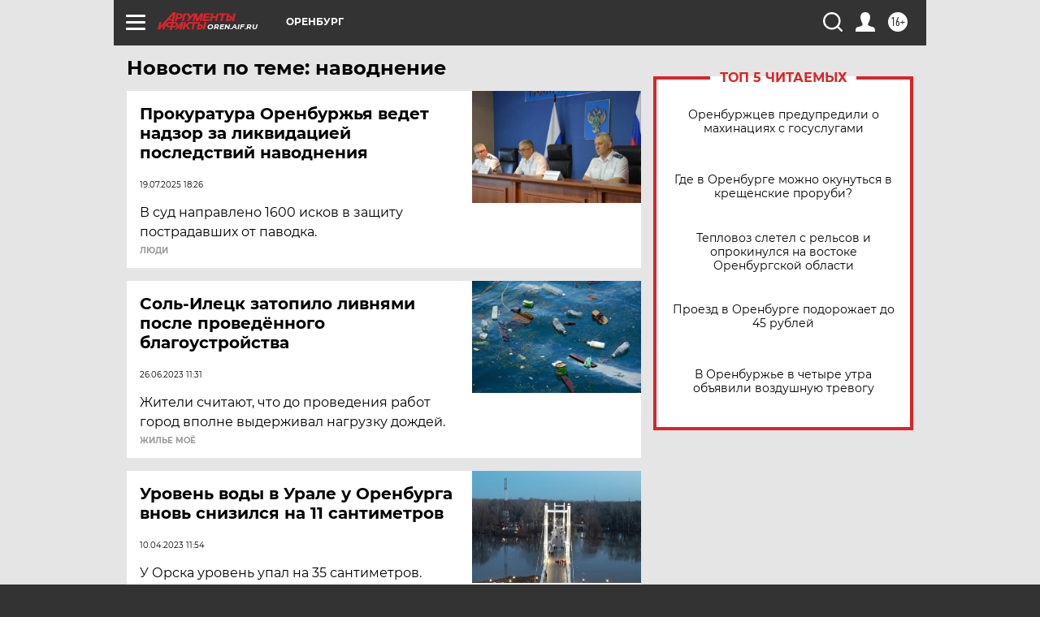

--- FILE ---
content_type: text/html
request_url: https://tns-counter.ru/nc01a**R%3Eundefined*aif_ru/ru/UTF-8/tmsec=aif_ru/686136829***
body_size: -72
content:
9ED77902696C2940X1768696128:9ED77902696C2940X1768696128